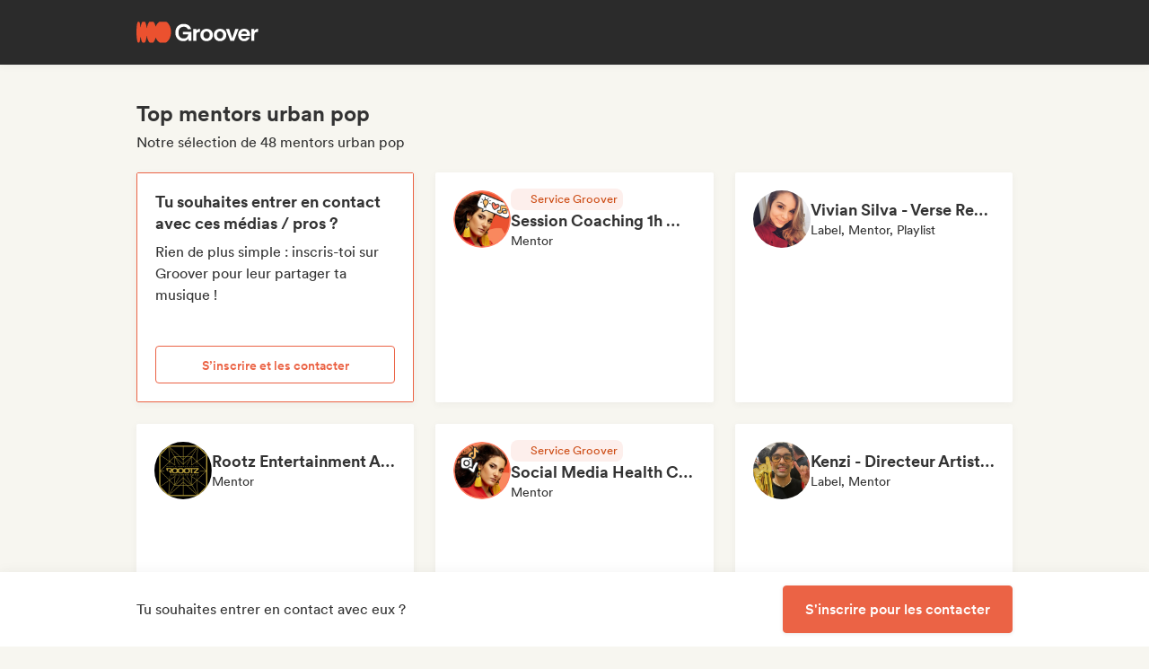

--- FILE ---
content_type: application/javascript
request_url: https://cdn-prod.groover.co/_nuxt/_...slug_.CjPCL-1H.js
body_size: 21130
content:
const __vite__mapDeps=(i,m=__vite__mapDeps,d=(m.f||(m.f=["./IncompleteSignupBanner.BYsm-NL4.js","./IncompleteSignupBanner.vue.D1hbfCqn.js","./entry.DBcNx3Cq.js","./influencerOnboardingFlow.ytUhcqwY.js","./useCuratorOnboardingFlow.CGXjL3ce.js","./Hero.8weKEDiV.js","./index.esm.CCtJAmTK.js","./DatoSectionContainer.vue.CRIWin9n.js","./interval.BzLCLO6P.js","./Hero.DjI-rPB6.css","./index.sRKj0YbP.js","./index.vue.hymi5Fto.js","./groover-ui.BMiVJlBR.js","./ClickOutside.BHejASMu.js","./useIsOnCMSLandingPage.9bSJsQZP.js","./LegacyTrackEvent.BXNuyOu1.js","./useGetMediaUrl.BGRvxofq.js","./login.CggiREg2.js","./useFieldValidation.98v2rIFF.js","./Soundcloud.BIP-jPp3.js","./template.DXzLAqIu.js","./template.BH7lfAfE.css","./Soundcloud.whbjuvsh.css","./orange.vue.b8vDqaf6.js","./VText.DBiPOdNv.js","./logicMixin.82dyRKXD.js","./VLabel.vue.CNAffjdW.js","./VText.vue.BkS04Ge-.js","./heightExpand.DNyXLdP9.js","./heightExpand.D6f1fRMK.css","./hasSlot.DtHY4GdM.js","./validationChild.xwaxfauQ.js","./VText.DtLPfMN6.css","./useStartSso.BPLBAxQM.js","./Auth.BjwT9hGU.js","./useProvideAuthFetch.BvZnHMrT.js","./SwapAccount.BRPjYri0.js","./Login.CfOXy1_n.js","./Session.USI17_a5.js","./ResetPassword.B-LpATT-.js","./modal.vvVUTxcb.js","./miscModal.BcUUEUAJ.js","./modal.DWq7PEJT.css","./useLogin.lrMBcwUN.js","./useNotificationSocket.CzEyD_UD.js","./useCustomerIO.B9sMkrhf.js","./GrowthBookHelpers.CzBUl4YI.js","./Logout.B_fhw_kF.js","./login.w53FhYL8.css","./init.Y9vhrQCR.js","./init.vue.DpilKT-U.js","./VCheckbox.BIU7cAiZ.js","./VCheckbox.DRFr6mgj.css","./LandingPageABTest.CokoKL-V.js","./Register.ObyPD6ZB.js","./useSyncReferralCode.Dn3-vrpY.js","./useUtmTracking.CykfmNYZ.js","./miscResize.CfbbaSeY.js","./init.qpIJ407s.css","./button.DayGa8iy.js","./index.CaX6gvOu.js","./useGetProfilePicture.BKgQq_hI.js","./useProvideFileUploadFetch.Cyt7VFsV.js","./getPictureBinaryFromUrl.DLbXe4yj.js","./miscIntercom.C3vkKoUd.js","./button.Bwv1dUSE.css","./index.C7dTLF4f.js","./index.vue.D9cOMxQV.js","./useSeoListGeneration.SXZj_4Q6.js","./useTagHelpers.Bm8-upu_.js","./strings.5NFrl3GK.js","./snackbarCenter.DKILYFUt.js","./snackbarCenter.DeHQzmpy.css"])))=>i.map(i=>d[i]);
import{a2 as ct,aR as mt,g as Ge,i as s,d as U,a as Ce,s as h,r as ye,N as pt,t as f,v as T,x as a,p as i,z as p,y as u,aq as dt,C as B,q as y,P as Se,K as q,I as z,dI as gt,G as ie,b as He,n as v,O as le,D as Y,F as K,u as _t,a8 as ft,a5 as vt,aw as Re,e as Be,f as yt,c as wt,j as Tt,w as $,k as ze,an as Dt,m as It,ao as xt,l as Oe,aa as we,A as se,B as be,T as W,aO as Ct,as as St,_ as k}from"#entry";import{c as Me,a as je,b as bt}from"./lazy-hydrated-component.BHNWeRYW.js";import{H as Lt}from"./components.KV33RCAr.js";import{u as Pt,L as Et,B as Nt}from"./Box.03-xLbHg.js";import{_ as ht}from"./Navbar.vue.BBpXhXPi.js";import{_ as kt}from"./card.vue.B_7rK6pn.js";import{_ as $t}from"./index.vue.tf1A4J2V.js";import{u as Le}from"./useSeoListGeneration.SXZj_4Q6.js";import{u as Pe,B as Ut}from"./miscResize.CfbbaSeY.js";import{N as At}from"./NudgeCard.D1jmMb9I.js";import{u as Ee}from"./useTagHelpers.Bm8-upu_.js";import{_ as We}from"./VText.vue.BkS04Ge-.js";import Ft from"./index.D7kw31rL.js";import{u as Vt}from"./useDatoEvaluateBoxComponents.CANenod7.js";import{u as Rt}from"./useDatoPageHeadData.DiMAs4sP.js";import{u as Bt}from"./useGetCurrentFullUrl.Ccj8iai3.js";import{u as zt,t as Ot,c as Gt,a as Ht,i as Te,g as Mt}from"./index.Qf9QNPb6.js";import{u as jt}from"./useIntercomMove.BxZ9fIRf.js";import{u as Wt}from"./useSegmentTrackCartAdditions.CK1_nF0b.js";import{u as De}from"./asyncData.DqPknJSz.js";import{u as Yt}from"./composable.3iy9V81-.js";import"./groover-ui.BMiVJlBR.js";import"./index.esm.CCtJAmTK.js";import"./LanguageSwitcherV2.vue.Db1BRqsV.js";import"./useGetDatoUrlForLink.2K_5EBbz.js";import"./LegacyTrackEvent.BXNuyOu1.js";import"./QuickViewTagList.vue.BcsLRHoy.js";import"./hasSlot.DtHY4GdM.js";import"./useCuratorDisplayedPills.AzzUXK5D.js";import"./influencersInteractions.BpmzUXqM.js";import"./useCuratorContestsInfos.BNqquuAx.js";import"./useGetCuratorBadgeName.BpAX--rd.js";import"./useGrooverServicesBadges.Bc2usNX5.js";import"./useCountryFlag.Ctd2TjxR.js";import"./useGetMediaUrl.BGRvxofq.js";import"./Countries.arSz8KTM.js";import"./picture_build.Bby6V3RW.js";import"./infoRow.vue.B7H-tRPT.js";import"./badgeIcon.vue.DTX79EcG.js";import"./VTooltip.C8080gjk.js";import"./ClickOutside.BHejASMu.js";import"./useComputeMismatches.aZh-WlPt.js";import"./influencersDuplicates.B4hrU4PD.js";import"./InfluencerDashboard.BZExY1je.js";import"./GrowthBookHelpers.CzBUl4YI.js";import"./VTag.vue.DauCrYXA.js";import"./useUserNeedsOnboarding.DkwMZA5i.js";import"./index.CaX6gvOu.js";import"./main.wmTcFN11.js";import"./outlined.vue.DmYFeKhg.js";import"./template.DXzLAqIu.js";import"./orange.vue.b8vDqaf6.js";import"./useCartToggleInfluencer.BNVJu9cL.js";import"./useGrooverPlusPromo.Jh23qFxo.js";import"./miscSendtrack.BSGZW7FA.js";import"./useService.B3Dke1nl.js";import"./services.D8MWUaSB.js";import"./useSegmentTrackCampaign.B-ulZRIb.js";import"./miscIntercom.C3vkKoUd.js";function ue(n){const{$pinia:e}=ct(),r=mt(n),{GET_TAG_FROM_ID:g,GET_PARENT_FROM_ID:d}=Ge(e);return{entities:s(()=>r.map(_=>(_.isParent?d:g)(_.tagId)))}}const Kt={key:0},qt=500,Jt=U({__name:"description",props:{influencers:{},urlData:{}},setup(n){const e=n,{entities:r}=ue(e.urlData),{genEntitiesFromUrlData:g}=Le(),{t:d,te:l}=Ce(),{SCREEN_WIDTH:_}=h(Pe()),c=ye(""),m=ye([]),P=ye(!1),A=s(()=>J.value.length>qt),b=s(()=>_.value<Ut.sm),ce=s(()=>P.value?d("components.seo.description.cta.showLess"):d("components.seo.description.cta.showMore")),J=s(()=>pe(e.urlData,e.influencers,r.value));function me(){P.value=!P.value}function O(E){return`influencer.list.tags.${E.map(I=>gt(I.name)).join(".")+(E.length===1?"._solo_":"")}`}function Ne(E){return E.slice(0,3).map(({entity:D,slug:I},F)=>[`influencerName${F}`,D,I])}function pe(E,D,I){return I||(I=g(E)),c.value=O(I),m.value=Ne(D),l(c.value)?d(c.value):""}return(E,D)=>{const I=Se,F=pt("i18n-t");return a(J).length>0?(i(),f("div",Kt,[p(F,{tag:"p",scope:"global",class:z(["text tw-mt-2 tw-overflow-hidden tw-font-normal",{"is-expanded":a(P)}]),keypath:a(c)},dt({_:2},[B(a(m),([de,Q,Z])=>({name:de,fn:y(()=>[p(I,{to:`/influencer/profile/${Z}/`,class:"tw-underline",target:"_blank"},{default:y(()=>[u(q(Q),1)]),_:2},1032,["to"])])}))]),1032,["keypath","class"]),D[0]||(D[0]=u()),a(A)||a(b)?(i(),f("button",{key:0,class:"tw-mt-1 tw-border-none tw-bg-transparent tw-p-0 tw-font-medium tw-text-gray-500 tw-underline",type:"button",onClick:me},q(a(ce)),1)):T("",!0)])):T("",!0)}}}),Qt=ie(Jt,[["__scopeId","data-v-00f94755"]]),Zt=U({__name:"nudge",props:{urlData:{}},setup(n){const e=n,{entities:r}=ue(e.urlData),g=Ee(),{SCREEN_WIDTH:d}=h(Pe()),{IS_BAND:l}=h(He()),_=s(()=>{const m=d.value<768?"_small":"";return e.urlData[0]?.tagTypeName!=="influencer_kind"?`seo_listing_simple${m}`:`seo_listing_simple_influencer_kind_edge_case${m}`});s(()=>e.urlData.map(m=>m.tagTypeName).join("_"));const c=s(()=>e.urlData[0]?.tagTypeName!=="influencer_kind"?{}:r.value[0]&&e.urlData[0]?{influencer_kind:g(r.value[0],e.urlData[0].tagTypeName,2).toLowerCase()}:{});return(m,P)=>(i(),v(At,{class:z(["tw-rounded-xs tw-border tw-border-solid tw-border-orange-500 tw-bg-orange-100",{small:!a(l)}]),kind:a(_),"title-props":a(c),"hide-picture":""},null,8,["class","kind","title-props"]))}}),Xt=U({__name:"subtitle",props:{urlData:{},influencerCount:{}},setup(n){const e=n,{t:r,locale:g}=Ce(),d=Ee(),{entities:l}=ue(e.urlData),_=s(()=>{if(e.urlData.length>1){const c=e.urlData.map(m=>m.tagTypeName).join("_");return r(`components.seo.subtitle.dualComposition.${c}`,{...l.value.reduce((m,P,A)=>{if(!e.urlData[A])return m;const b=e.urlData[A].tagTypeName;return m[b]=d(P,b,2),(b!=="country"||g.value==="fr")&&(m[b]=m[b].toLowerCase()),m},{}),count:e.influencerCount})}else if(e.urlData[0]&&e.urlData[0]?.tagTypeName!=="influencer_kind"&&l.value[0]){const c=e.urlData[0].tagTypeName;let m=d(l.value[0],c==="country"?"nationalities":c,2);return(e.urlData[0]?.tagTypeName!=="country"||g.value==="fr")&&(m=m.toLowerCase()),r("components.seo.subtitle.simple",{tagName:m,count:e.influencerCount})}else return r("components.seo.subtitle.simple_influencer_kind_edge_case",{influencer_kind:d(l.value[0],e.urlData[0].tagTypeName,2).toLowerCase(),count:e.influencerCount})});return(c,m)=>m[0]||(le(-1,!0),(m[0]=p(We,{cfg:"sans/16/regular"},{default:y(()=>[u(q(a(_)),1)]),_:1})).cacheIndex=0,le(1),m[0])}}),ea=U({__name:"title",props:{urlData:{}},setup(n){const e=n,{generateTopTitleFromUrlData:r}=Le(),{entities:g}=ue(e.urlData),d=s(()=>r(e.urlData,g.value));return(l,_)=>_[0]||(le(-1,!0),(_[0]=p(We,{cfg:"sans/24/bold","html-tag":"h1"},{default:y(()=>[u(q(a(d)),1)]),_:1})).cacheIndex=0,le(1),_[0])}}),ta=U({__name:"elem",props:{value:{},current:{},baseUrl:{}},setup(n){const e=n,r=s(()=>e.value===e.current);return(g,d)=>{const l=Se;return i(),v(l,{to:`${n.baseUrl}/${n.value.toString()}/`,class:z(["tw-flex tw-h-full tw-w-full tw-cursor-pointer tw-items-center tw-justify-center tw-border tw-border-solid tw-border-transparent tw-transition-colors tw-duration-150 tw-ease-in-out hover:tw-text-orange-500",{isSelected:a(r)}])},{default:y(()=>[u(q(n.value),1)]),_:1},8,["to","class"])}}}),Ie=ie(ta,[["__scopeId","data-v-6291219c"]]),aa={class:"navigationGrid"},na={key:0,class:"tw-flex tw-items-center tw-justify-center"},oa={key:1,class:"tw-flex tw-items-center tw-justify-center"},ra=U({__name:"index",props:{maxPageCount:{},paginationCap:{default:3},modelValue:{},baseUrl:{}},setup(n){const e=n,r=s(()=>{if(e.maxPageCount<=e.paginationCap+1)return[g(e.maxPageCount,0),[],[]];if(e.modelValue<e.paginationCap)return[g(e.modelValue===e.paginationCap-1?e.paginationCap+1:e.paginationCap,0),g(1,e.maxPageCount-1),[]];if(e.modelValue>=e.maxPageCount-e.paginationCap){const d=e.modelValue===e.maxPageCount-e.paginationCap?e.paginationCap+1:e.paginationCap;return[g(1,0),g(d,e.maxPageCount-d),[]]}else return[g(1,0),g(e.paginationCap,e.modelValue-(e.paginationCap===3?1:0)),g(1,e.maxPageCount-1)]});function g(d,l=0){return Array.from({length:d},(_,c)=>l+c+1)}return(d,l)=>{const _=Se;return i(),f("div",aa,[p(_,{to:`${n.baseUrl}/${n.modelValue.toString()}/`,class:"tw-block tw-text-center"},{default:y(()=>[Y("i",{class:z(["fas fa-chevron-left tw-cursor-pointer tw-text-center",{"tw-cursor-default tw-text-gray-300":n.modelValue===0}])},null,2)]),_:1},8,["to"]),l[0]||(l[0]=u()),(i(!0),f(K,null,B(a(r)[0],c=>(i(),v(Ie,{key:c,value:c,current:n.modelValue+1,"base-url":n.baseUrl},null,8,["value","current","base-url"]))),128)),l[1]||(l[1]=u()),a(r)[1].length?(i(),f("div",na,`
      ...
    `)):T("",!0),l[2]||(l[2]=u()),(i(!0),f(K,null,B(a(r)[1],c=>(i(),v(Ie,{key:c,value:c,"base-url":n.baseUrl,current:n.modelValue+1},null,8,["value","base-url","current"]))),128)),l[3]||(l[3]=u()),a(r)[2].length?(i(),f("div",oa,`
      ...
    `)):T("",!0),l[4]||(l[4]=u()),(i(!0),f(K,null,B(a(r)[2],c=>(i(),v(Ie,{key:c,value:c,"base-url":n.baseUrl,current:n.modelValue+1},null,8,["value","base-url","current"]))),128)),l[5]||(l[5]=u()),p(_,{to:`${n.baseUrl}/${(n.modelValue+2).toString()}/`,class:"tw-block tw-text-center"},{default:y(()=>[Y("i",{class:z(["fas fa-chevron-right tw-cursor-pointer tw-text-center",{"tw-cursor-default tw-text-gray-300":n.modelValue===n.maxPageCount-1}])},null,2)]),_:1},8,["to"])])}}}),sa=ie(ra,[["__scopeId","data-v-1d7e477a"]]),la=be(()=>k(()=>import("./IncompleteSignupBanner.BYsm-NL4.js"),__vite__mapDeps([0,1,2,3,4]),import.meta.url).then(n=>n.default||n)),ia=Me("components/dato/Hero.vue",()=>k(()=>import("./Hero.8weKEDiV.js"),__vite__mapDeps([5,2,6,7,8,9]),import.meta.url).then(n=>n.default||n)),ua=je("components/shared/footer/index.vue",()=>k(()=>import("./index.sRKj0YbP.js"),__vite__mapDeps([10,11,2,12,13,14,15,16]),import.meta.url).then(n=>n.default||n)),ca=be(()=>k(()=>import("./login.CggiREg2.js"),__vite__mapDeps([17,2,12,18,19,20,21,22,23,24,25,26,27,28,29,30,31,32,33,34,35,36,37,38,15,39,40,41,42,43,44,45,16,46,47,48]),import.meta.url).then(n=>n.default||n)),ma=be(()=>k(()=>import("./init.Y9vhrQCR.js"),__vite__mapDeps([49,50,2,12,18,23,20,21,51,31,52,24,25,26,27,28,29,30,32,45,35,53,15,54,38,19,22,33,34,16,46,40,41,42,55,56,57,58]),import.meta.url).then(n=>n.default||n)),pa=bt("components/intercom/button.vue",()=>k(()=>import("./button.DayGa8iy.js"),__vite__mapDeps([59,2,12,60,61,62,63,64,65]),import.meta.url).then(n=>n.default||n)),da=je("components/seo/footer/index.vue",()=>k(()=>import("./index.C7dTLF4f.js"),__vite__mapDeps([66,67,12,2,68,69,70]),import.meta.url).then(n=>n.default||n)),ga=Me("components/layout/snackbarCenter.vue",()=>k(()=>import("./snackbarCenter.DKILYFUt.js"),__vite__mapDeps([71,2,72]),import.meta.url).then(n=>n.default||n)),_a={key:0},fa={key:2,class:"tw-bg-fill tw-pb-2xl tw-pt-4xl md:tw-pb-3xl md:tw-pt-5xl lg:tw-pb-4xl lg:tw-pt-7xl"},va=["id"],ya={key:1,class:"layoutWrapper default"},wa={key:0,class:"tw-mb-2xl tw-mt-4xl tw-grid tw-grid-cols-1 tw-gap-sm"},Ta={class:"tw-mx-auto tw-mb-8 tw-mt-6 tw-flex tw-w-auto tw-items-center tw-justify-center"},xe=18,Da=U({__name:"[...slug]",async setup(n){let e,r;const{t:g,locale:d}=Ce(),l=_t(),_=ft(),{coreFetch:c}=vt(),{queryDatoCms:m}=Pt();jt(),Wt();const{getArg:P,getParamTagType:A}=zt(),{getCurrentFullUrl:b}=Bt(),{FETCH:ce}=Ge(),{FETCH_SET:J}=Re(),{GET_BY_IDS_SORTED:me}=Re(),{IS_BAND:O,IS_LOGGED_IN:Ne,IS_INCOMPLETE_USER:pe}=h(He()),{SCREEN_WIDTH:E}=h(Pe()),{display:D}=h(Be()),{display:I}=h(yt()),{SET_DISPLAY:F}=Be(),{isTransitioningToSignup:de}=h(wt()),Q=Tt({dir:!0,seo:!0}),Z=s(()=>l.path.includes("signup/")?!1:pe.value&&!de.value),Ye=l.params.slug.filter(o=>o.length>0),Ke={message:"Could not find desired tags"};[e,r]=$(()=>Oe("FETCH_TAGS",ce,"$xbid76VbJu")),await e,r();const X=s(()=>{const o=/^(?<firstTag>[a-zA-Z\-]*)(\/(?<secondTag>[a-zA-Z\-]*))?(\/(?<pageIndex>\d*))?\/?$/gim.exec(Ye.join("/"));if(!o||!o.groups||!o.groups.firstTag)throw ze({statusCode:404,statusMessage:"Page Not Found"});return o.groups}),G=s(()=>isNaN(Number(X.value.pageIndex||1))?1:Number(X.value.pageIndex||1)),he=s(()=>{const{firstTag:o,secondTag:t}=X.value;return t?`${o}/${t}`:o}),{data:x}=([e,r]=$(async()=>De(`dato-seo-page-${he.value}-${d.value}`,async()=>{const o=await m(Et,{slug:he.value,locale:d.value}).catch(()=>null);return{landingPage:o?.data.value?.landingPage??null,commonContent:o?.data.value?.commonContent??null}})),e=await e,r(),e),H=s(()=>!!x.value?.landingPage),ee=s(()=>{const{secondTag:o,firstTag:t}=X.value;return o?[t,o]:[t]}),N=s(()=>ee.value.map(P).filter(Dt)),te=s(()=>{const o=N.value.map(t=>A(t));if(!Ot(o)||!Gt(N.value))throw ze({statusCode:404,statusMessage:Ke.message});return o}),ke=Ht(te.value,N.value);ke&&([e,r]=$(()=>we(_(`/influencer/list/tags/${ke}`),{replace:!0})),await e,r());const S=s(()=>N.value.map((o,t)=>({tagTypeName:te.value[t]?.name,tagId:o.id,isParent:Te(o)}))),{generateTopTitleFromUrlData:qe,genEntitiesFromUrlData:Je}=Le(),Qe=Ee(),ge=qe(S.value),$e=g("pages.seo.meta.description",{title:ge}),{getDatoPageHeadData:Ze}=Rt(),Xe=s(()=>{const o=b();try{const t=new URL(o),w=t.pathname.replace(/\/+$/,"").split("/"),L=w[w.length-1]||"";return/^\d+$/.test(L)&&w.pop(),t.pathname=`${w.join("/")}/`,t.search="",t.hash="",t.toString()}catch{return o}});It(()=>H.value&&x.value?.landingPage?Ze({seoData:x.value.landingPage.seo,seoCanonicalURLSlug:null,isMainLandingPage:!1}):{title:ge,meta:[{name:"description",key:"description",content:$e},{property:"og:title",key:"og:title",content:ge},{property:"og:description",key:"og:description",content:$e}],link:[{rel:"canonical",href:Xe.value}]});const Ue=s(()=>`${N.value.map(o=>o.id).toString()}::${te.value.map(o=>o.id).toString()}::${G.value}`),{data:_e}=([e,r]=$(async()=>De(Ue.value,async()=>await Mt(c,N.value,te.value),{default:()=>[]})),e=await e,r(),e),fe=s(()=>(G.value-1)*xe),ve=s(()=>_e.value.slice(fe.value,fe.value+xe));[e,r]=$(()=>Oe(`FETCH_SET_INFLUENCERS-${Ue.value}`,()=>J(ve.value),{mode:"navigation"})),await e,r();const{data:et}=De("footerData",()=>c.$get(`/seo/lists/?${xt({tag_ids:N.value.filter(o=>!Te(o)).map(o=>o.id).toString(),parent_ids:N.value.filter(o=>Te(o)).map(o=>o.id).toString()})}`).catch(()=>[]),{default:()=>[]}),tt=s(()=>O.value?"homepage":"seoList"),Ae=s(()=>({displayed:me(ve.value),maxPages:Math.ceil(_e.value.length/xe)})),V=s(()=>Ae.value.displayed),ae=s(()=>Ae.value.maxPages);ae.value>0&&G.value>ae.value&&([e,r]=$(()=>we(_(`/influencer/list/tags/${ee.value.join("/")}`),{replace:!0})),await e,r()),ae.value>0&&G.value>1&&ve.value.length===0&&([e,r]=$(()=>we(_(`/influencer/list/tags/${ee.value.join("/")}`),{replace:!0})),await e,r());const at=s(()=>E.value<600?1:3),nt=s(()=>{if(!V.value)return[];const o=V.value,t=O.value,C=S.value,w=[],L=20;let R=L;return o.forEach((oe,M)=>{!t&&R>=L?(w.push({component:Zt,key:`${M}_nudge`,props:{urlData:C}}),R=0):R++,w.push({component:kt,key:`${M}_influencer`,props:{influencer:oe,seoPageUrlData:C}})}),w}),Fe=s(()=>{if(!S.value.length||H.value)return null;const o=Je(S.value),t=S.value.findIndex(w=>w.tagTypeName==="subgenre"),C=t>=0?t:0;return o[C]?Qe(o[C],S.value[C]?.tagTypeName||"agency_job",2):null}),ne=s(()=>{if(H.value||!V.value||V.value.length===0)return null;const o=V.value.map((t,C)=>{const w=fe.value+C+1,L=t.slug?`https://www.groover.co/influencer/profile/${t.slug}/`:void 0;return L?{"@type":"ListItem",position:w,item:L}:null}).filter(t=>t!==null);return o.length===0?null:{"@context":"https://schema.org","@type":"ItemList",itemListElement:o}}),Ve=s(()=>H.value||!ne.value||!Fe.value?null:{"@context":"https://schema.org","@type":"WebPage",url:b(),about:{"@type":"MusicGenre",name:Fe.value},mainEntity:ne.value});Yt(()=>{const o=[];return ne.value&&o.push(ne.value),Ve.value&&o.push(Ve.value),o.length>0?o:null});const{boxRecordSections:ot}=Vt(()=>x.value?.landingPage?.sections??[]);return(o,t)=>{const C=la,w=ia,L=ua,R=ca,oe=ma,M=Ct,rt=pa,st=da,lt=ga,it=Lt;return i(),v(it,{lang:a(Q).htmlAttrs?.lang,dir:a(Q).htmlAttrs?.dir},{default:y(()=>[a(H)&&a(x)?.landingPage?(i(),f("div",_a,[a(x).landingPage.navbar?.navbar?.navbar?(i(),v(ht,se({key:0},a(x).landingPage.navbar?.navbar?.navbar,{"landing-page-available-locales":[...a(x).landingPage.slugLocales]}),null,16,["landing-page-available-locales"])):T("",!0),t[0]||(t[0]=u()),a(Z)?(i(),v(C,{key:1})):T("",!0),t[1]||(t[1]=u()),a(x).landingPage.hero?(i(),f("div",fa,[p(w,se(a(x).landingPage.hero,{"hydrate-on-idle":""}),null,16)])):T("",!0),t[2]||(t[2]=u()),(i(!0),f(K,null,B(a(ot),(j,re)=>(i(),f("div",{id:`box-${re+1}`,key:j.id},[(i(),v(Nt,se({key:`${j.id}-${re}`},{ref_for:!0},{...j,commonContent:a(x).commonContent},{"landing-page-available-locales":[...a(x).landingPage.slugLocales]}),null,16,["landing-page-available-locales"]))],8,va))),128)),t[3]||(t[3]=u()),p(L,{"hydrate-on-visible":""}),t[4]||(t[4]=u()),p(W,{name:"fade",mode:"out-in"},{default:y(()=>[a(D)?(i(),v(R,{key:0,"model-value":a(D),class:"inLayoutIgnoreFontUpscale ignoreFontUpscale","onUpdate:modelValue":a(F)},null,8,["model-value","onUpdate:modelValue"])):T("",!0)]),_:1}),t[5]||(t[5]=u()),p(W,{name:"fade",mode:"out-in"},{default:y(()=>[a(I)?(i(),v(oe,{key:0,class:"inLayoutIgnoreFontUpscale ignoreFontUpscale"})):T("",!0)]),_:1})])):(i(),f("div",ya,[p(W,{name:"fade",mode:"out-in"},{default:y(()=>[a(D)?(i(),v(R,{key:0,"model-value":a(D),class:"inLayoutIgnoreFontUpscale ignoreFontUpscale","onUpdate:modelValue":a(F)},null,8,["model-value","onUpdate:modelValue"])):T("",!0)]),_:1}),t[13]||(t[13]=u()),p(W,{name:"fade",mode:"out-in"},{default:y(()=>[a(I)?(i(),v(oe,{key:0,class:"inLayoutIgnoreFontUpscale ignoreFontUpscale"})):T("",!0)]),_:1}),t[14]||(t[14]=u()),p($t,{class:"inLayoutIgnoreFontUpscale ignoreFontUpscale"}),t[15]||(t[15]=u()),p(M,null,{default:y(()=>[p(W,{name:"fade",mode:"out-in"},{default:y(()=>[a(Z)?(i(),v(C,{key:0})):T("",!0)]),_:1})]),_:1}),t[16]||(t[16]=u()),p(M,null,{default:y(()=>[p(rt,{"hydrate-after":4500})]),_:1}),t[17]||(t[17]=u()),(i(),f("div",{id:"ignoreFontUpscale",key:a(l).path,class:"mainParentContainer ignoreFontUpscale"},[Y("div",null,[a(S).length?(i(),f("div",wa,[p(ea,{"url-data":a(S)},null,8,["url-data"]),t[6]||(t[6]=u()),p(Xt,{"url-data":a(S),"influencer-count":a(_e).length},null,8,["url-data","influencer-count"]),t[7]||(t[7]=u()),p(Qt,{"url-data":a(S),influencers:a(V)},null,8,["url-data","influencers"])])):T("",!0),t[8]||(t[8]=u()),Y("div",{class:z(["gridWrap",{USER_IS_BAND:a(O)}])},[(i(!0),f(K,null,B(a(nt),({key:j,props:re,component:ut})=>(i(),v(St(ut),se({ref_for:!0},re,{key:j,"clicked-from":"seo_page"}),null,16))),128))],2),t[9]||(t[9]=u()),Y("div",Ta,[p(sa,{ref:"pagination","model-value":a(G)-1,"pagination-cap":a(at),"max-page-count":a(ae),"base-url":`/influencer/list/tags/${a(ee).join("/")}`},null,8,["model-value","pagination-cap","max-page-count","base-url"])])]),t[10]||(t[10]=u()),p(st,{lists:a(et),"url-data":a(S),"hydrate-on-visible":""},null,8,["lists","url-data"]),t[11]||(t[11]=u()),p(L,{class:"tw-w-force-full-grid-system","hydrate-on-visible":""}),t[12]||(t[12]=u()),p(Ft,{page:a(tt)},null,8,["page"])])),t[18]||(t[18]=u()),p(lt,{"hydrate-on-idle":"",class:"inLayoutIgnoreFontUpscale ignoreFontUpscale"})]))]),_:1},8,["lang","dir"])}}}),Pn=ie(Da,[["__scopeId","data-v-e7f57d76"]]);export{Pn as default};


--- FILE ---
content_type: application/javascript
request_url: https://cdn-prod.groover.co/_nuxt/influencersDuplicates.B4hrU4PD.js
body_size: 391
content:
import{bD as T,a2 as I,a5 as k,aw as D,bd as m,r as o}from"#entry";import{p as v}from"./InfluencerDashboard.BZExY1je.js";const A=T("influencersDuplicates",()=>{const{$pinia:a}=I(),{coreFetch:u}=k(),i=D(a),p=m(a),t=o([]),c=o(0);function n(e){t.value=e}function l(e){c.value=e}function d(){t.value=[],c.value=0}async function f(){const e=i.list.map(({id:s})=>s),S=p.id,r=(await v(u)(S,e).catch(()=>({duplicates:[]})))?.duplicates?.map(({id:s})=>s)??[];return n(r),r}return{list:t,trackId:c,SET_LIST:n,SET_TRACK_ID:l,RESET:d,FETCH_DUPLICATE_SUBMISSIONS:f}});export{A as u};


--- FILE ---
content_type: application/javascript
request_url: https://cdn-prod.groover.co/_nuxt/VTooltip.C8080gjk.js
body_size: 5102
content:
import{d as re,aS as ue,ap as B,r as d,a0 as G,o as fe,aj as de,H as ce,S as ve,x as a,p as x,n as pe,as as we,b0 as Q,ag as he,ad as me,q as J,E as H,y as L,z as Te,T as ye,t as O,v as W,J as U,I as X,D as be,G as ge}from"#entry";import{v as Se}from"./ClickOutside.BHejASMu.js";import{h as Ee}from"./hasSlot.DtHY4GdM.js";const Ae=["id"],xe={class:"tw-text-body-sm tw-text-white"},Ce={key:0},ke={},Pe=re({...ke,__name:"VTooltip",props:{htmlTag:{default:"span"},appendTo:{default:"body"},position:{default:"below"},forceToShow:{type:Boolean,default:!1},forceToHide:{type:Boolean,default:!1},showWhenClicked:{type:Boolean,default:!1},parentScrollElQuery:{default:""},paddingClass:{default:"tw-p-4"},hideTooltipArrow:{type:Boolean,default:!1}},emits:["show","hide"],setup(v,{emit:Y}){const i=v,y=Y,Z=ue(),b=16,ee=80,u=B("rootElement"),o=d(!1),s=d(i.position),g=d({top:"0px",left:"0px"}),n=d({width:0,height:0}),l=B("tooltipRef"),z=d({left:"0px"}),C=B("tooltipArrowRef"),k=d(!1),P=d(!1),c=d(!1),p=d(null),V=me();G(()=>i.forceToShow,e=>{e||(o.value=!1,y("hide"))}),G(o,e=>{e?(S(),y("show")):y("hide")}),fe(()=>{ie()}),de(()=>{o.value=!1,c.value=!1,y("hide"),window.removeEventListener("resize",$),N().removeEventListener("scroll",M),p.value&&(u.value&&p.value.unobserve(u.value),p.value.disconnect(),p.value=null);const e=document.querySelector(i.appendTo);e&&l.value&&e.removeChild(l.value)});function te(){if(!(!i.showWhenClicked||i.forceToHide)){if(!c.value){o.value=!0,c.value=!0,l.value?.focus();return}o.value=!o.value,c.value=o.value}}function oe(e){if(!o.value)return;const t=e.target;t&&l.value&&l.value.contains(t)||(o.value=!1,c.value=!1)}function _(){o.value=!1,c.value=!1}function le(){!i.forceToShow&&!o.value&&!i.forceToHide&&(o.value=!0)}function F(e){if(!i.forceToShow&&o.value&&!c.value){const t=e.relatedTarget;if(u.value&&ae(t,u.value))return;o.value=!1}}function M(){k.value||window.requestAnimationFrame(()=>{o.value&&S(),k.value=!1}),k.value=!0}function $(){P.value||window.requestAnimationFrame(()=>{o.value&&S(),P.value=!1}),P.value=!0}async function S(){if(await ce(),!u.value||!o.value)return;const e=u.value.firstElementChild,{top:t,left:r,bottom:w,width:f}=e?e.getBoundingClientRect():{top:0,left:0,bottom:0,width:0};if(l.value&&(n.value.height=l.value.offsetHeight,n.value.width===0)){n.value.width=l.value.offsetWidth;const m=document.querySelector(i.appendTo);m&&m.appendChild(l.value)}se(t,r,w,f??0),ne(r,f??0,R(g.value.left)),l.value?.focus({preventScroll:!0})}function I(e,t,r){const w=t+b;return`${e-w+r}px`}function D(e,t){return`${e+b+t}px`}function ae(e,t){return e?e.classList.contains("tooltipArrow")||e.classList.contains("tooltipContainer")||t.contains(e)||e===t:!1}function ie(){const e={threshold:1};p.value=new IntersectionObserver(t=>{t[0]?.isIntersecting===!0?(o.value=i.forceToShow,window.addEventListener("resize",$),N().addEventListener("scroll",M),S()):(o.value=!1,c.value=!1)},e),u.value&&p.value&&p.value.observe(u.value)}function N(){return document.querySelector(i.parentScrollElQuery||"null")??window}function se(e,t,r,w){const f=document.documentElement.scrollTop,m=n.value.width/2-w/2;let h=`${t-m}px`,T=g.value.top;const q=document.body;let E=0,A=0;if(q){const j=q.getBoundingClientRect();E=j.height??0,A=j.width??0}E=Math.min(window.innerHeight,E),s.value=i.position,s.value==="below"?r+n.value.height+b>E?(s.value="above",T=I(e,n.value.height,f)):T=D(r,f):s.value==="above"&&(e-ee-(n.value.height+b)<0?(s.value="below",T=D(r,f)):T=I(e,n.value.height,f));const K=2;l.value&&l.value.offsetLeft<0||R(h)<0?h=`${K}px`:(l.value&&l.value.offsetLeft+n.value.width>A||R(h)+n.value.width>A)&&(h=`${A-n.value.width-K}px`),g.value={top:T,left:h}}function ne(e,t,r){const w=t/2,f=(C.value&&C.value.offsetWidth/2)??0,h=`${e-r+w-f}px`;z.value={left:h}}function R(e){return Number(e.replace("px",""))}return(e,t)=>ve((x(),pe(we(v.htmlTag),{ref_key:"rootElement",ref:u,"aria-describedby":a(V),onMouseenter:le,onMouseleave:F,onClick:he(te,["stop"]),onKeydown:Q(_,["escape"])},{default:J(()=>[H(e.$slots,"default",{},void 0,!0),t[2]||(t[2]=L()),Te(ye,{name:"fade",mode:"out-in"},{default:J(()=>[a(o)?(x(),O("div",{key:0,id:a(V),ref_key:"tooltipRef",ref:l,tabindex:"-1",role:"tooltip",class:X(["tooltipContainer tw-absolute tw-z-[999999] tw-flex tw-w-max tw-flex-col tw-items-center tw-justify-center tw-rounded-xs tw-bg-black tw-text-center tw-text-white focus:tw-outline-none",{"emptyHoverAreaBottom tw-shadow-stickyTop":a(s)==="above","emptyHoverAreaTop tw-shadow-stickyBottom":a(s)==="below",[v.paddingClass]:!0,hideTooltipArrow:v.hideTooltipArrow,"-tw-translate-y-2":v.hideTooltipArrow&&a(s)==="below","tw-translate-y-2":v.hideTooltipArrow&&a(s)==="above"}]),style:U(a(g)),onMouseleave:F,onKeydown:Q(_,["escape"])},[be("p",xe,[H(e.$slots,"tooltipText",{},void 0,!0)]),t[0]||(t[0]=L()),a(Ee)(Z.cta)?(x(),O("div",Ce,[H(e.$slots,"cta",{},void 0,!0)])):W("",!0),t[1]||(t[1]=L()),v.hideTooltipArrow?W("",!0):(x(),O("span",{key:1,ref_key:"tooltipArrowRef",ref:C,class:X(["tooltipArrow tw-absolute",{attachBelow:a(s)==="above",attachAbove:a(s)==="below"}]),style:U(a(z)),"data-test-id":"tooltipArrow"},null,6))],46,Ae)):W("",!0)]),_:3})]),_:3},40,["aria-describedby"])),[[a(Se),oe]])}}),Le=ge(Pe,[["__scopeId","data-v-0c341593"]]);export{Le as V};
